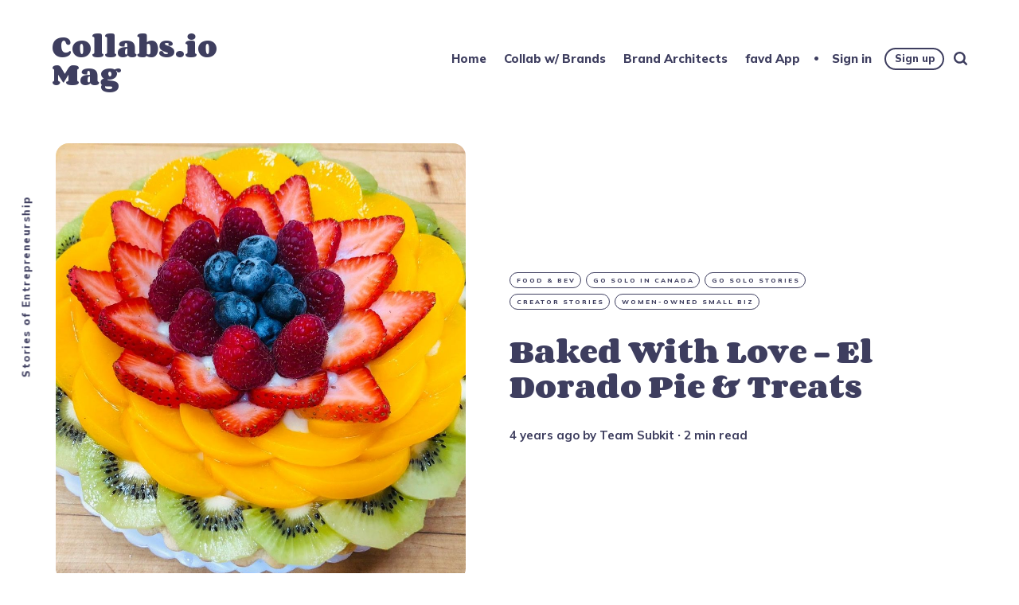

--- FILE ---
content_type: text/html; charset=utf-8
request_url: https://www.collabs.io/mag/el-dorado-pie-treats/
body_size: 7928
content:
<!DOCTYPE html>
<html lang="en">
	<head>
		<meta charset="utf-8">
		<meta http-equiv="X-UA-Compatible" content="IE=edge">
		<title>Baked With Love - El Dorado Pie &amp; Treats</title>
		<meta name="HandheldFriendly" content="True">
		<meta name="viewport" content="width=device-width, initial-scale=1">
		<link rel="preconnect" href="https://fonts.googleapis.com"> 
<link rel="preconnect" href="https://fonts.gstatic.com" crossorigin>
<link rel="preload" as="style" href="https://fonts.googleapis.com/css2?family=Corben:wght@700&family=Mulish:ital,wght@0,400;0,700;0,800;1,400;1,700&display=swap">
<link rel="stylesheet" href="https://fonts.googleapis.com/css2?family=Corben:wght@700&family=Mulish:ital,wght@0,400;0,700;0,800;1,400;1,700&display=swap">		<link rel="stylesheet" type="text/css" href="https://www.collabs.io/mag/assets/css/screen.css?v=e62a26e739">
		<meta name="description" content="Interested in starting your own entrepreneurial journey in food and beverage. Then read up on our interview with Emma Carnero.">
    <link rel="icon" href="https://www.collabs.io/mag/content/images/size/w256h256/2024/05/collabs.io-logo-sign-profile-white-large-2.png" type="image/png">
    <link rel="canonical" href="https://www.collabs.io/mag/el-dorado-pie-treats/">
    <meta name="referrer" content="no-referrer-when-downgrade">
    
    <meta property="og:site_name" content="Collabs.io Mag">
    <meta property="og:type" content="article">
    <meta property="og:title" content="Baked With Love - El Dorado Pie &amp; Treats">
    <meta property="og:description" content="Baking is my passion, and I ensure every baked good has the standards I would serve my children and family. I am a proud mother with a passion for baking. I love to share the love of baking with the rest of the world.">
    <meta property="og:url" content="https://www.collabs.io/mag/el-dorado-pie-treats/">
    <meta property="og:image" content="https://www.collabs.io/mag/content/images/size/w1200/2022/02/8ca2d536-2852-438e-89c7-9e4c55bd53d2-photo_of_your_product_or_your_service-1D5DA438-4BE7-4EAE-9E9B-4B5AD20CA589--1-.jpeg">
    <meta property="article:published_time" content="2022-02-07T11:09:17.000Z">
    <meta property="article:modified_time" content="2022-02-07T11:09:17.000Z">
    <meta property="article:tag" content="Food &amp;amp; Bev">
    <meta property="article:tag" content="Go Solo in Canada">
    <meta property="article:tag" content="Go Solo Stories">
    <meta property="article:tag" content="Creator Stories">
    <meta property="article:tag" content="Women-Owned Small Biz">
    
    <meta name="twitter:card" content="summary_large_image">
    <meta name="twitter:title" content="Baked With Love - El Dorado Pie &amp; Treats">
    <meta name="twitter:description" content="Baking is my passion, and I ensure every baked good has the standards I would serve my children and family. I am a proud mother with a passion for baking. I love to share the love of baking with the rest of the world.">
    <meta name="twitter:url" content="https://www.collabs.io/mag/el-dorado-pie-treats/">
    <meta name="twitter:image" content="https://www.collabs.io/mag/content/images/size/w1200/2022/02/8ca2d536-2852-438e-89c7-9e4c55bd53d2-photo_of_your_product_or_your_service-1D5DA438-4BE7-4EAE-9E9B-4B5AD20CA589--1-.jpeg">
    <meta name="twitter:label1" content="Written by">
    <meta name="twitter:data1" content="Team Subkit">
    <meta name="twitter:label2" content="Filed under">
    <meta name="twitter:data2" content="Food &amp; Bev, Go Solo in Canada, Go Solo Stories, Creator Stories, Women-Owned Small Biz">
    <meta name="twitter:site" content="@collabsio">
    <meta property="og:image:width" content="1200">
    <meta property="og:image:height" content="1002">
    
    <script type="application/ld+json">
{
    "@context": "https://schema.org",
    "@type": "Article",
    "publisher": {
        "@type": "Organization",
        "name": "Collabs.io Mag",
        "url": "https://www.collabs.io/mag/",
        "logo": {
            "@type": "ImageObject",
            "url": "https://www.collabs.io/mag/content/images/size/w256h256/2024/05/collabs.io-logo-sign-profile-white-large-2.png",
            "width": 60,
            "height": 60
        }
    },
    "author": {
        "@type": "Person",
        "name": "Team Subkit",
        "image": {
            "@type": "ImageObject",
            "url": "https://www.collabs.io/mag/content/images/2023/07/1625489650048.jpg",
            "width": 200,
            "height": 200
        },
        "url": "https://www.collabs.io/mag/author/teamsubkit/",
        "sameAs": []
    },
    "headline": "Baked With Love - El Dorado Pie &amp; Treats",
    "url": "https://www.collabs.io/mag/el-dorado-pie-treats/",
    "datePublished": "2022-02-07T11:09:17.000Z",
    "dateModified": "2022-02-07T11:09:17.000Z",
    "image": {
        "@type": "ImageObject",
        "url": "https://www.collabs.io/mag/content/images/size/w1200/2022/02/8ca2d536-2852-438e-89c7-9e4c55bd53d2-photo_of_your_product_or_your_service-1D5DA438-4BE7-4EAE-9E9B-4B5AD20CA589--1-.jpeg",
        "width": 1200,
        "height": 1002
    },
    "keywords": "Food & Bev, Go Solo in Canada, Go Solo Stories, Creator Stories, Women-Owned Small Biz",
    "description": "Baking is my passion, and I ensure every baked good has the standards I would serve my children and family. I am a proud mother with a passion for baking. I love to share the love of baking with the rest of the world.",
    "mainEntityOfPage": "https://www.collabs.io/mag/el-dorado-pie-treats/"
}
    </script>

    <meta name="generator" content="Ghost 6.14">
    <link rel="alternate" type="application/rss+xml" title="Collabs.io Mag" href="https://www.collabs.io/mag/rss/">
    <script defer src="https://cdn.jsdelivr.net/ghost/portal@~2.57/umd/portal.min.js" data-i18n="true" data-ghost="https://www.collabs.io/mag/" data-key="0555d4658839de1cbd61adbc3a" data-api="https://gosolo.ghost.io/mag/ghost/api/content/" data-locale="en" crossorigin="anonymous"></script><style id="gh-members-styles">.gh-post-upgrade-cta-content,
.gh-post-upgrade-cta {
    display: flex;
    flex-direction: column;
    align-items: center;
    font-family: -apple-system, BlinkMacSystemFont, 'Segoe UI', Roboto, Oxygen, Ubuntu, Cantarell, 'Open Sans', 'Helvetica Neue', sans-serif;
    text-align: center;
    width: 100%;
    color: #ffffff;
    font-size: 16px;
}

.gh-post-upgrade-cta-content {
    border-radius: 8px;
    padding: 40px 4vw;
}

.gh-post-upgrade-cta h2 {
    color: #ffffff;
    font-size: 28px;
    letter-spacing: -0.2px;
    margin: 0;
    padding: 0;
}

.gh-post-upgrade-cta p {
    margin: 20px 0 0;
    padding: 0;
}

.gh-post-upgrade-cta small {
    font-size: 16px;
    letter-spacing: -0.2px;
}

.gh-post-upgrade-cta a {
    color: #ffffff;
    cursor: pointer;
    font-weight: 500;
    box-shadow: none;
    text-decoration: underline;
}

.gh-post-upgrade-cta a:hover {
    color: #ffffff;
    opacity: 0.8;
    box-shadow: none;
    text-decoration: underline;
}

.gh-post-upgrade-cta a.gh-btn {
    display: block;
    background: #ffffff;
    text-decoration: none;
    margin: 28px 0 0;
    padding: 8px 18px;
    border-radius: 4px;
    font-size: 16px;
    font-weight: 600;
}

.gh-post-upgrade-cta a.gh-btn:hover {
    opacity: 0.92;
}</style>
    <script defer src="https://cdn.jsdelivr.net/ghost/sodo-search@~1.8/umd/sodo-search.min.js" data-key="0555d4658839de1cbd61adbc3a" data-styles="https://cdn.jsdelivr.net/ghost/sodo-search@~1.8/umd/main.css" data-sodo-search="https://gosolo.ghost.io/mag/" data-locale="en" crossorigin="anonymous"></script>
    
    <link href="https://www.collabs.io/mag/webmentions/receive/" rel="webmention">
    <script defer src="/mag/public/cards.min.js?v=e62a26e739"></script>
    <link rel="stylesheet" type="text/css" href="/mag/public/cards.min.css?v=e62a26e739">
    <script defer src="/mag/public/member-attribution.min.js?v=e62a26e739"></script>
    <script defer src="/mag/public/ghost-stats.min.js?v=e62a26e739" data-stringify-payload="false" data-datasource="analytics_events" data-storage="localStorage" data-host="https://www.collabs.io/mag/.ghost/analytics/api/v1/page_hit"  tb_site_uuid="fe5955ce-11a9-48c2-837e-6927d128a3ea" tb_post_uuid="750215c5-45ee-42c7-b40c-f6bb48d8dfd9" tb_post_type="post" tb_member_uuid="undefined" tb_member_status="undefined"></script><style>:root {--ghost-accent-color: #c49d12;}</style>
    <link rel="icon" href="https://19575727.fs1.hubspotusercontent-na1.net/hubfs/19575727/collabs.io-favicon.png" />
<style>
    .copyright { display: none; }
    .theme-text { display: none; }
    .theme-icon-system { display: none; }
    .social-item-rss { display: none; }
</style>


<script src="https://cdn.cookiehub.eu/c2/9661621b.js"></script>
<script type="text/javascript">
document.addEventListener("DOMContentLoaded", function(event) {
var cpm = {};
window.cookiehub.load(cpm);
});
</script>


<!-- Google tag (gtag.js) -->
    <script async src="https://www.googletagmanager.com/gtag/js?id=G-D8NYL9LZSS"></script>
    <script> window.dataLayer = window.dataLayer || []; function gtag() { dataLayer.push(arguments) } gtag('js', new Date()); gtag('config', 'G-D8NYL9LZSS'); </script>
	</head>
	<body class="post-template tag-hash-color-carmine tag-food-bev tag-go-solo-in-canada tag-gosolostories tag-creator-stories tag-women-owned-small-biz">
		<div class="global-container">
			
			<header class="header-section global-section">
	<div class="header-wrap global-wrap global-flex">
		<div class="header-logo global-flex">
			<a class="no-logo" href="https://www.collabs.io/mag">Collabs.io Mag</a>
		</div>
		<div class="header-nav global-flex">
			<input id="toggle" type="checkbox">
			<label for="toggle" class="nav-label hamburger">
				<span class="hamburger-inner">
					<span class="hamburger-bar"></span>
					<span class="hamburger-bar"></span>
					<span class="hamburger-bar"></span>
				</span>
			</label>
			<div class="nav-toggle is-search">
				<nav>
					<ul>
						<li class="nav-item-home">
	<a href="https://www.collabs.io/mag/">Home</a>
</li>
<li class="nav-item-collab-w-brands">
	<a href="https://collabs.io">Collab w/ Brands</a>
</li>
<li class="nav-item-brand-architects">
	<a href="https://www.collabs.io/mag/tag/brand-architects/">Brand Architects</a>
</li>
<li class="nav-item-favd-app">
	<a href="https://favd.co">favd App</a>
</li>

						<li class="members-login-panel-section">
	<a class="members-signin" href="https://www.collabs.io/mag/signin/">Sign in</a>
	<a class="members-signup" href="https://www.collabs.io/mag/signup/">Sign up</a>
</li>
						<li class="search-open" data-ghost-search><span>Search</span><svg class="global-svg" role="img" viewBox="0 0 24 24" xmlns="http://www.w3.org/2000/svg"><path d="M19.063 16.384l4.325 4.323c.391.392.63.924.611 1.475-.032.926-.646 1.649-1.68 1.736-.551.046-1.086-.22-1.476-.61l-4.325-4.325c-1.706 1.131-4.034 1.895-6.08 1.893C4.673 20.875 0 16.202 0 10.438 0 4.673 4.673 0 10.438 0c5.764 0 10.437 4.673 10.437 10.438 0 2.127-.718 4.294-1.812 5.945v.001zm-8.625 1.032c3.839 0 6.997-3.161 6.997-7 0-3.84-3.16-7-6.999-7-3.84 0-7.001 3.16-7.001 7 0 3.839 3.161 6.998 7.001 6.998l.002.002z"/></svg></li>
					</ul>
				</nav>
			</div>
		</div>
	</div>
</header>			<div class="global-main">
				<span class="global-color-label is-color is-color-dark"></span>
<article class="post-section">
	<div class="post-header global-flex is-image">
		<div class="post-image-wrap global-image">
			<img src="https://www.collabs.io/mag/content/images/2022/02/8ca2d536-2852-438e-89c7-9e4c55bd53d2-photo_of_your_product_or_your_service-1D5DA438-4BE7-4EAE-9E9B-4B5AD20CA589--1-.jpeg" loading="lazy" alt="Baked With Love - El Dorado Pie &amp; Treats">		</div>
		<div class="post-title-wrap global-flex">
			<div class="post-title-content">
				<div class="post-tags global-tags">
					<a href="/mag/tag/food-bev/">Food &amp; Bev</a><a href="/mag/tag/go-solo-in-canada/">Go Solo in Canada</a><a href="/mag/tag/gosolostories/">Go Solo Stories</a><a href="/mag/tag/creator-stories/">Creator Stories</a><a href="/mag/tag/women-owned-small-biz/">Women-Owned Small Biz</a>
				</div>
				<h1 class="post-title">Baked With Love - El Dorado Pie &amp; Treats</h1>
				<div class="post-meta global-meta">
					<time datetime="2022-02-07"> 4 years ago</time>
					by
					<a href="/mag/author/teamsubkit/">Team Subkit</a>
					<span>∙ 2 min read</span>
				</div>
			</div>
		</div>
	</div>
	<div class="post-content">
		<p>Interested in starting your own entrepreneurial journey in food and beverage but unsure what to expect? Then read up on our interview with <strong>Emma Carnero</strong>, co-founder of <strong>El Dorado Pie &amp; Treats</strong>, located in North Vancouver, BC, Canada.</p><h3 id="whats-your-business-and-who-are-your-customers">What's your business, and who are your customers?</h3><p>At El Dorado, we want to share our passion for baking and cooking. We want to serve the community by providing homemade goods sprinkled with love. We carry a diverse selection of products. Our most sought and popular products range from our fruit tarts to our delicious Latin flavored empanadas. With a wide selection of sweet and savory pies, we believe that no pie is too big or too small. Every product is made with love, just like Grandma used to make!</p><figure class="kg-card kg-image-card"><img src="https://www.collabs.io/mag/content/images/2022/02/8ca2d536-2852-438e-89c7-9e4c55bd53d2-profile_picture-26BD5D92-327D-42EC-AE53-88A6F7A66AE8--1-.jpeg" class="kg-image" alt loading="lazy" width="1200" height="1600" srcset="https://www.collabs.io/mag/content/images/size/w600/2022/02/8ca2d536-2852-438e-89c7-9e4c55bd53d2-profile_picture-26BD5D92-327D-42EC-AE53-88A6F7A66AE8--1-.jpeg 600w, https://www.collabs.io/mag/content/images/size/w1000/2022/02/8ca2d536-2852-438e-89c7-9e4c55bd53d2-profile_picture-26BD5D92-327D-42EC-AE53-88A6F7A66AE8--1-.jpeg 1000w, https://www.collabs.io/mag/content/images/2022/02/8ca2d536-2852-438e-89c7-9e4c55bd53d2-profile_picture-26BD5D92-327D-42EC-AE53-88A6F7A66AE8--1-.jpeg 1200w" sizes="(min-width: 720px) 720px"></figure><h3 id="tell-us-about-yourself">Tell us about yourself</h3><p>My mission is to delight our customers with quality homemade baked goods, which you will love to share with your friends and family. Baking is my passion, and I ensure every baked good has the standards I would serve my children and family. I am a proud mother with a passion for baking. I love to share the love of baking with the rest of the world.</p><h3 id="whats-your-biggest-accomplishment-as-a-business-owner">What's your biggest accomplishment as a business owner?</h3><p>As a woman and an immigrant mother, I was able to provide for my children and set an example. If you have passion, discipline, and perseverance, there are no limits to achieving your dreams. I am also able to share my Latin-American Peruvian heritage through baking.</p><h3 id="whats-one-of-the-hardest-things-that-come-with-being-a-business-owner">What's one of the hardest things that come with being a business owner?</h3><p>Long work hours. Time management is the most important key in a business.</p><h3 id="what-are-the-top-tips-youd-give-to-anyone-looking-to-start-run-and-grow-a-business-today">What are the top tips you'd give to anyone looking to start, run and grow a business today?</h3><p>Find your passion, set goals, and focus on the end product or service. I believe in the saying, "What you give is what you get."</p><h3 id="where-can-people-find-you-and-your-business">Where can people find you and your business? </h3><p>Website: <a href="https://eldoradopie.ca/?ref=collabs.io">https://eldoradopie.ca/</a><br>Facebook: <a href="https://www.facebook.com/eldoradopie/">https://www.facebook.com/eldoradopie/</a><br>Instagram: <a href="https://www.instagram.com/eldoradopie/?ref=collabs.io">https://www.instagram.com/eldoradopie/</a><br>Twitter: <a href="https://twitter.com/eldoradopie?ref=collabs.io">https://twitter.com/eldoradopie</a></p><hr><p>If you like what you've read here and have your own story as a solopreneur that you'd like to share, then email<strong><strong> </strong>community<strong>@subkit.com</strong></strong>; we'd love to feature your journey on these pages.</p><p>Feel inspired to start, run or grow your own subscription business? Check out <a href="https://www.subkit.com/?ref=collabs.io"><strong><strong>subkit.com</strong></strong></a> and learn how you can turn "one day" into day one.</p>
		<div class="share-section">
	<div class="share-wrap">
		<small class="share-heading global-heading">
		Share this Article
		</small>
		<div class="share-icons">
			<a href="https://twitter.com/intent/tweet?text=Baked%20With%20Love%20-%20El%20Dorado%20Pie%20%26%20Treats&amp;url=https://www.collabs.io/mag/el-dorado-pie-treats/" target="_blank" rel="noopener" aria-label="share Twitter">
				<svg class="global-svg" role="img" viewBox="0 0 24 24" xmlns="http://www.w3.org/2000/svg"><path d="M23.954 4.569c-.885.389-1.83.654-2.825.775 1.014-.611 1.794-1.574 2.163-2.723-.951.555-2.005.959-3.127 1.184-.896-.959-2.173-1.559-3.591-1.559-2.717 0-4.92 2.203-4.92 4.917 0 .39.045.765.127 1.124C7.691 8.094 4.066 6.13 1.64 3.161c-.427.722-.666 1.561-.666 2.475 0 1.71.87 3.213 2.188 4.096-.807-.026-1.566-.248-2.228-.616v.061c0 2.385 1.693 4.374 3.946 4.827-.413.111-.849.171-1.296.171-.314 0-.615-.03-.916-.086.631 1.953 2.445 3.377 4.604 3.417-1.68 1.319-3.809 2.105-6.102 2.105-.39 0-.779-.023-1.17-.067 2.189 1.394 4.768 2.209 7.557 2.209 9.054 0 13.999-7.496 13.999-13.986 0-.209 0-.42-.015-.63.961-.689 1.8-1.56 2.46-2.548l-.047-.02z"/></svg>			</a>
			<a href="https://www.facebook.com/sharer/sharer.php?u=https://www.collabs.io/mag/el-dorado-pie-treats/" target="_blank" rel="noopener" aria-label="share Facebook">
				<svg class="global-svg" role="img" viewBox="0 0 24 24" xmlns="http://www.w3.org/2000/svg"><path d="M23.9981 11.9991C23.9981 5.37216 18.626 0 11.9991 0C5.37216 0 0 5.37216 0 11.9991C0 17.9882 4.38789 22.9522 10.1242 23.8524V15.4676H7.07758V11.9991H10.1242V9.35553C10.1242 6.34826 11.9156 4.68714 14.6564 4.68714C15.9692 4.68714 17.3424 4.92149 17.3424 4.92149V7.87439H15.8294C14.3388 7.87439 13.8739 8.79933 13.8739 9.74824V11.9991H17.2018L16.6698 15.4676H13.8739V23.8524C19.6103 22.9522 23.9981 17.9882 23.9981 11.9991Z"/></svg>			</a>
			<a href="javascript:" id="copy" class="share-copy" data-clipboard-target="#share-input" aria-label="copy link">
				<svg class="global-svg" role="img" viewBox="0 0 24 24" xmlns="http://www.w3.org/2000/svg"><path d="M20.33 13.04h-4.155v4.154h-2.078v-4.155H9.942v-2.077h4.155V6.806h2.078v4.156h4.154v2.077zM8.902 18.58a6.582 6.582 0 0 1 0-13.162c.068 0 .135.007.202.009a8.874 8.874 0 0 0-.001 13.144c-.067 0-.133.009-.2.009zm6.194-15.484a8.876 8.876 0 0 0-3.087.56A8.904 8.904 0 0 0 0 12a8.903 8.903 0 0 0 8.903 8.905 8.893 8.893 0 0 0 3.103-.563 8.854 8.854 0 0 0 3.09.563A8.903 8.903 0 0 0 24 12a8.904 8.904 0 0 0-8.903-8.903z"/></svg>			</a>
			<span class="share-alert">
			The link has been copied!
		</span>
		</div>
		<input id="share-input" class="share-input" type="text" value="https://www.collabs.io/mag/el-dorado-pie-treats/" aria-hidden="true">
	</div>
</div>	</div>
</article>
<div id="indicator" class="post-indicator"></div>
<aside class="nextprev-section global-section">
	<div class="nextprev-wrap global-flex">
		<div class="next-wrap global-item global-flex is-image is-color is-color-dark post tag-hash-color-goldenrod tag-go-solo-in-the-us tag-gosolostories tag-creator-stories tag-sustainability tag-women-owned-small-biz">
			<a href="/mag/nutshell-coolers/" class="next-link global-link" aria-label="next Post"></a>
			<section>
				<small class="nextprev-heading next-heading global-heading">
				
<svg class="global-svg" role="img" viewBox="0 0 24 24" xmlns="http://www.w3.org/2000/svg"><path d="M16.69 9.847L13.1 6.189a2.151 2.151 0 0 1-.616-1.507c0-1.181.972-2.153 2.152-2.153.578 0 1.132.233 1.537.645l7.12 7.257c.091.092.172.191.242.295a2.15 2.15 0 0 1-.151 2.843l-7.12 7.257a2.156 2.156 0 0 1-1.537.645 2.163 2.163 0 0 1-2.152-2.152c0-.564.221-1.106.616-1.508l3.59-3.659H2.152A2.163 2.163 0 0 1 0 11.999c0-1.18.971-2.152 2.152-2.152H16.69z"/></svg>

Newer Article
				</small>
				<h3 class="nextprev-title">Made From Coconuts, Chill by Nature - Nutshell Coolers</h3>
				<div class="nextprev-image color-image global-image">
					<img src="https://www.collabs.io/mag/content/images/2022/02/18408a69-441c-4ac1-adc7-bc5cb625c13f-photo_of_your_product_or_your_service-NUTSHELL_KICKSTARTER-4952-copy.jpg" loading="lazy" alt="Made From Coconuts, Chill by Nature - Nutshell Coolers">				</div>
			</section>
		</div>
		<div class="prev-wrap global-item global-flex is-image is-color is-color-dark post tag-hash-color-turquoise tag-food-bev tag-go-solo-in-canada tag-gosolostories tag-creator-stories">
			<a href="/mag/joughnuts-doughnuts/" class="prev-link global-link" aria-label="previous Post"></a>
			<section>
				<small class="nextprev-heading prev-heading global-heading">
				Older Article
<svg class="global-svg" role="img" viewBox="0 0 24 24" xmlns="http://www.w3.org/2000/svg"><path d="M16.69 9.847L13.1 6.189a2.151 2.151 0 0 1-.616-1.507c0-1.181.972-2.153 2.152-2.153.578 0 1.132.233 1.537.645l7.12 7.257c.091.092.172.191.242.295a2.15 2.15 0 0 1-.151 2.843l-7.12 7.257a2.156 2.156 0 0 1-1.537.645 2.163 2.163 0 0 1-2.152-2.152c0-.564.221-1.106.616-1.508l3.59-3.659H2.152A2.163 2.163 0 0 1 0 11.999c0-1.18.971-2.152 2.152-2.152H16.69z"/></svg>


				</small>
				<h3 class="nextprev-title">Handcrafted Vegan Doughnuts - Joughnuts Doughnuts</h3>
				<div class="nextprev-image color-image global-image">
					<img src="https://www.collabs.io/mag/content/images/2022/02/f933f660-3430-4b95-97b2-444ac6e85ede-photo_of_your_product_or_your_service-IMG_0842-EDIT.jpg" loading="lazy" alt="Handcrafted Vegan Doughnuts - Joughnuts Doughnuts">				</div>
			</section>
		</div>
	</div>
</aside><div class="comments-section global-section">
	<div class="comments-wrap">
		<div class="comments-content">
		</div>
	</div>
</div>

				<div class="subscribe-section">
	<div class="subscribe-wrap">
		<div class="subscribe-content">
			<form data-members-form="subscribe" data-members-autoredirect="false" class="subscribe-form">
				<h3 class="subscribe-title">Subscribe to see what we&#x27;re thinking</h3>
				<div class="subscribe-ityped">
					<span id="ityped"></span>
				</div>
				<input data-members-email class="subscribe-input global-input" type="email" placeholder="Your email address" aria-label="Your email address" required>
				<button class="subscribe-button global-button" type="submit">Subscribe</button>
				<script>
				const iTypedText = ["Start your day with Collabs.io Mag"];
				</script>
			</form>
			<p class="subscribe-alert subscribe-alert-loading">Processing your application</p>
			<p class="subscribe-alert subscribe-alert-error">There was an error sending the email</p>
			<div class="subscribe-success">
				<h3 class="subscribe-title">Great!</h3>
				<p>Check your inbox and click the link to confirm your subscription</p>
			</div>
		</div>
	</div>
</div>
				<div class="description-section global-flex">Stories of Entrepreneurship</div>
			</div>
			<footer class="footer-section global-footer global-section">
	<div class="footer-wrap global-wrap global-flex">
		<div class="footer-nav">
			<nav>
				<ul>
					<li class="nav-item-youtube">
	<a href="https://www.youtube.com/@collabsio">Youtube</a>
</li>
<li class="nav-item-apple-podcasts">
	<a href="https://podcasts.apple.com/us/podcast/brand-architects/id1754391819">Apple Podcasts</a>
</li>
<li class="nav-item-spotify">
	<a href="https://open.spotify.com/show/5YnCITz5lPc8Aj6mSlmgHR?ref=collabs.io">Spotify</a>
</li>
<li class="nav-item-instagram">
	<a href="https://www.instagram.com/collabsio/">Instagram</a>
</li>
<li class="nav-item-cookie-settings">
	<a href="javascript:showAxeptioButton()">Cookie Settings</a>
</li>

				</ul>
			</nav>
		</div>
		<div class="footer-icons global-flex">
			<a href="https://x.com/collabsio" aria-label="link Twitter"><svg class="global-svg" role="img" viewBox="0 0 24 24" xmlns="http://www.w3.org/2000/svg"><path d="M23.954 4.569c-.885.389-1.83.654-2.825.775 1.014-.611 1.794-1.574 2.163-2.723-.951.555-2.005.959-3.127 1.184-.896-.959-2.173-1.559-3.591-1.559-2.717 0-4.92 2.203-4.92 4.917 0 .39.045.765.127 1.124C7.691 8.094 4.066 6.13 1.64 3.161c-.427.722-.666 1.561-.666 2.475 0 1.71.87 3.213 2.188 4.096-.807-.026-1.566-.248-2.228-.616v.061c0 2.385 1.693 4.374 3.946 4.827-.413.111-.849.171-1.296.171-.314 0-.615-.03-.916-.086.631 1.953 2.445 3.377 4.604 3.417-1.68 1.319-3.809 2.105-6.102 2.105-.39 0-.779-.023-1.17-.067 2.189 1.394 4.768 2.209 7.557 2.209 9.054 0 13.999-7.496 13.999-13.986 0-.209 0-.42-.015-.63.961-.689 1.8-1.56 2.46-2.548l-.047-.02z"/></svg></a>
			

		</div>
		<div class="footer-copyright">
			<a href="https://www.collabs.io/mag">Collabs.io Mag</a> &copy; 2026. 
			All Right Reserved. Published with <a href="https://ghost.org" target="_blank" rel="noopener noreferrer">Ghost</a> & <a href="https://fueko.net" target="_blank" rel="noopener">Maido</a>.
		</div>
	</div>
</footer>			<div id="notifications" class="global-notification">
	<div class="subscribe">You&#x27;ve successfully subscribed to Collabs.io Mag</div>
	<div class="signin">Welcome back! You&#x27;ve successfully signed in.</div>
	<div class="signup">Great! You&#x27;ve successfully signed up.</div>
	<div class="update-email">Success! Your email is updated.</div>
	<div class="expired">Your link has expired</div>
	<div class="checkout-success">Success! Your account is fully activated, you now have access to all content.</div>
</div>
		</div>
				<script src="https://www.collabs.io/mag/assets/js/post.js?v=e62a26e739"></script>
		<script src="https://www.collabs.io/mag/assets/js/global.js?v=e62a26e739"></script>
		<script>document.addEventListener("DOMContentLoaded",function(){const a=document.body;a.classList.add("is-loaded")})</script>
		<script>
!function(){"use strict";const p=new URLSearchParams(window.location.search),isAction=p.has("action"),isStripe=p.has("stripe"),success=p.get("success"),action=p.get("action"),stripe=p.get("stripe"),n=document.getElementById("notifications"),a="is-subscribe",b="is-signin",c="is-signup",f="is-update-email",d="is-expired",e="is-checkout-success";p&&(isAction&&(action=="subscribe"&&success=="true"&&n.classList.add(a),action=="signup-paid"&&success=="true"&&n.classList.add(a),action=="signin"&&success=="true"&&n.classList.add(b),action=="signup"&&success=="true"&&n.classList.add(c),action=="updateEmail"&&success=="true"&&n.classList.add(f),success=="false"&&n.classList.add(d)),isStripe&&stripe=="success"&&n.classList.add(e),(isAction||isStripe)&&setTimeout(function(){window.history.replaceState(null,null,window.location.pathname),n.classList.remove(a,b,c,d,e,f)},5000))}();
</script>

		
		
	</body>
</html>